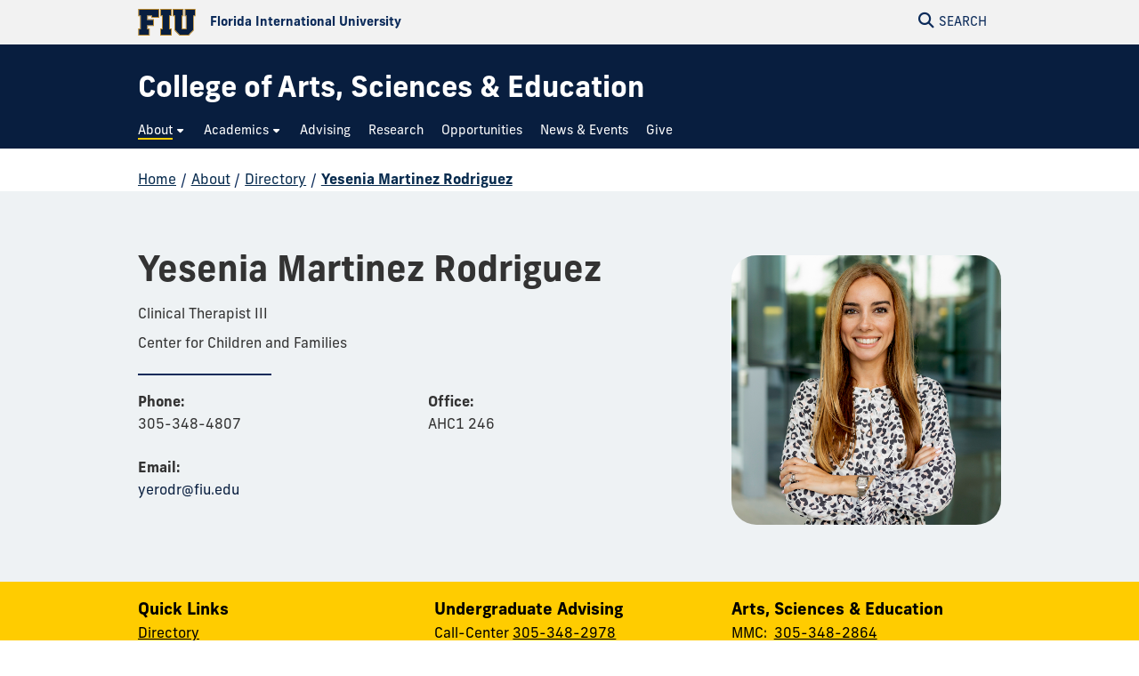

--- FILE ---
content_type: text/html
request_url: https://case.fiu.edu/about/directory/profiles/martinez-rodriguez-yesenia.html
body_size: 6318
content:
<!DOCTYPE html>
<html lang="en-US">
	<head>
		  
        <meta charset="UTF-8"/>
        <meta content="IE=edge" http-equiv="X-UA-Compatible"/>
        <meta content="width=device-width, initial-scale=1.0" name="viewport"/>
        <meta content="Florida International University - Digital Communications" name="author"/>

		                <title>Yesenia Martinez Rodriguez | FIU College of Arts, Sciences &amp; Education</title>
<meta content="Yesenia Martinez Rodriguez" property="og:title"/>
<meta content="b436634a0a73710b07655fb59fecd4c4" name="id"/>
<meta content="https://case.fiu.edu/about/directory/people/_assets/profiles/yesenia-martinez-rodriguez-2021.jpeg" property="og:image"/>
<meta content="summary_large_image" name="twitter:card"/>
<meta content="website" property="og:type"/>
<meta content="https://case.fiu.edu/about/directory/profiles/martinez-rodriguez-yesenia.html" property="og:url"/>
<link href="https://case.fiu.edu/about/directory/profiles/martinez-rodriguez-yesenia.html" rel="canonical"/>


<script id="page-schema" type="application/ld+json">
{
    "@context":"https://schema.org",
        "@graph":[
            {
              "@type":"WebSite",
              "@id":"https://case.fiu.edu",
              "url":"https://case.fiu.edu",
              "name":"College of Arts, Sciences &amp; Education",
              "potentialAction":{
                 "@type":"SearchAction",
                 "target":"https://case.fiu.edu/results.html?q={query}",
                 "query-input":"required name=query"
              }
            },
            {
              "@type":"WebPage",
              "@id":"https://case.fiu.edu/about/directory/profiles/martinez-rodriguez-yesenia.html",
              "@url":"https://case.fiu.edu/about/directory/profiles/martinez-rodriguez-yesenia.html",
              "inLanguage":"en-US",
              "name":"Yesenia Martinez Rodriguez",
              "isPartOf":{
                 "@id":"https://case.fiu.edu"
            },
                          "datePublished":"2025-04-18T11:55Z",
              "dateModified":"2021-08-23T09:29Z"
            }
        ]
}
</script>
		
	<link crossorigin="anonymous" href="https://use.typekit.net" rel="preconnect"/>
	<link crossorigin="anonymous" href="https://digicdn.fiu.edu" rel="preconnect"/>
	
	<link as="style" crossorigin="anonymous" href="https://digicdn.fiu.edu/core/_assets/css/fiu-custom-foundation.css" rel="stylesheet preload"/>
	<link as="style" crossorigin="anonymous" href="https://digicdn.fiu.edu/v2/assets/css/styles.css" rel="stylesheet preload"/>
	<link as="style" crossorigin="anonymous" href="https://digicdn.fiu.edu/core/_assets/css/styles.css?v=1.38" rel="stylesheet preload"/>
	<link as="style" crossorigin="anonymous" href="https://digicdn.fiu.edu/fonts/fa/css/all.min.css" rel="stylesheet preload"/>
	<link as="style" crossorigin="anonymous" href="https://digicdn.fiu.edu/fonts/fa/css/v4-shims.min.css" rel="stylesheet preload"/>
	<link as="style" crossorigin="anonymous" href="https://use.typekit.net/fpx6thr.css" rel="stylesheet preload"/>
	<link as="style" crossorigin="anonymous" href="https://digicdn.fiu.edu/fonts/furore.css" rel="stylesheet preload"/>
	<link as="style" crossorigin="anonymous" href="https://digicdn.fiu.edu/fonts/barlow.css" rel="stylesheet preload"/>


		<link href="../../../_assets/styles.css?v=06052023" id="site-styles" rel="stylesheet"/>

		
		  
        <link href="https://digicdn.fiu.edu/core/_assets/favicon/apple-touch-icon.png" rel="apple-touch-icon" sizes="180x180"/>
        <link href="https://digicdn.fiu.edu/core/_assets/favicon/favicon-32x32.png" rel="icon" sizes="32x32" type="image/png"/>
        <link href="https://digicdn.fiu.edu/core/_assets/favicon/favicon-16x16.png" rel="icon" sizes="16x16" type="image/png"/>
        <link href="https://digicdn.fiu.edu/core/_assets/favicon/site.webmanifest" rel="manifest"/>
        <link color="#112d54" href="https://digicdn.fiu.edu/core/_assets/favicon/safari-pinned-tab.svg" rel="mask-icon"/>
        <link href="https://digicdn.fiu.edu/core/_assets/favicon/favicon.ico" rel="shortcut icon"/>
        <meta content="#e8cd7d" name="msapplication-TileColor"/>
        <meta content="#ffffff" name="theme-color"/>
        <meta content="https://digicdn.fiu.edu/core/_assets/favicon/browserconfig.xml" name="msapplication-config"/>

		
<!-- Google Tag Manager -->
<script>dataLayer = [];</script>
<script>
    (function(w,d,s,l,i){w[l]=w[l]||[];w[l].push({'gtm.start':
    new Date().getTime(),event:'gtm.js'});var f=d.getElementsByTagName(s)[0],
    j=d.createElement(s),dl=l!='dataLayer'?'&amp;l='+l:'';j.async=true;j.src=
    'https://www.googletagmanager.com/gtm.js?id='+i+dl;f.parentNode.insertBefore(j,f);
    })(window,document,'script','dataLayer', 'GTM-5GFMR34');
</script>



		
		
		
	</head>
	<body class="preload">
		
		
		<header class="no-logo "><a class="skip-main-content" href="#main-content">Skip to Main Content</a><div class="row logo-tools"><div class="columns logo-tools-wrapper"><a aria-label="Florida International University Homepage" class="header-logo" href="https://www.fiu.edu/"><img alt="Florida International University Homepage" height="30" src="https://digicdn.fiu.edu/core/_assets/images/logo-top.svg" width="65"/><span>Florida International University</span></a><div class="tools"><a aria-haspopup="true" aria-label="Open Search" href="#" id="search" role="button"><p aria-hidden="true" class="fa fa-search"></p><span>Search</span></a></div></div></div><div id="nav"><div class="contain-to-grid"><div class="row site-header"><div class="columns"><div class="tools"><a aria-haspopup="true" aria-label="Open Menu" href="#" id="menu" role="button"><p aria-hidden="true" class="fa fa-bars"><span>Menu</span></p></a></div><div class="header-grid"><div class="header-grid-logo"><a aria-label="College of Arts, Sciences &amp; Education Homepage" href="../../../index.html"><span class="site-name display-text">College of Arts, Sciences &amp; Education</span></a></div><nav aria-label="College of Arts, Sciences &amp; Education" class="top-bar regular-nav" data-options="is_hover: false" data-topbar="" id="main-menu"><div class="top-bar-section"><ul class="nav-links" role="menu"><li class=" current has-dropdown " role="menuitem"><button aria-expanded="false" aria-haspopup="true"><span>About</span></button><ul class="dropdown right " role="menubar"><li role="menuitem"><a aria-label="About Overview" href="../../index.html"><span>Overview</span></a></li><li class=" current " role="menuitem"><a href="../index.html"><span>Directory</span></a></li><li class=" " role="menuitem"><a href="../../event-resources-support/index.html"><span>Event Resources + Support</span></a></li><li class=" " role="menuitem"><a href="../../advancement-resources/index.html"><span>Advancement Resources</span></a></li></ul></li><li class=" has-dropdown " role="menuitem"><button aria-expanded="false" aria-haspopup="true"><span>Academics</span></button><ul class="dropdown right " role="menubar"><li role="menuitem"><a aria-label="Academics Overview" href="../../../academics/index.html"><span>Overview</span></a></li><li class=" " role="menuitem"><a href="../../../academics/internship-search/index.html"><span>Internship Search</span></a></li></ul></li><li class=" " role="menuitem"><a href="../../../advising/index.html"><span>Advising</span></a></li><li class=" " role="menuitem"><a href="../../../research/index.html"><span>Research</span></a></li><li class=" " role="menuitem"><a href="../../../opportunities/index.html"><span>Opportunities</span></a></li><li class=" " role="menuitem"><a href="../../../news-events/index.html"><span>News &amp; Events</span></a></li><li class=" " role="menuitem"><a href="../../../give/index.html"><span>Give</span></a></li></ul></div></nav></div></div></div></div></div></header>
		<section aria-labelledby="mobile-menu" class="overlay-container menu hide"><div class="row menu-close"><div class="small-12 columns text-right"><a aria-label="Close Menu" class="close-button" href="#" role="button"><span class="close-text">Close</span><span aria-hidden="true" class="fa fa-close"></span></a></div></div><div class="row small-collapse"><div class="columns"><nav aria-label="Mobile Menu" id="mobile-menu"><ul><li class=""><a href="../../../index.html"><span>Home</span></a></li><li class="mobile-dropdown current "><button aria-expanded="false"><span>About</span></button><ul class="dropdown-items"><li><a href="../../index.html"><span>Overview</span></a></li><li class="third-level"><a href="../index.html"><span>Directory</span></a><ul><li class="current"><a href="martinez-rodriguez-yesenia.html"><span>Yesenia Martinez Rodriguez</span></a></li></ul></li><li class=""><a href="../../event-resources-support/index.html"><span>Event Resources + Support</span></a></li><li class=""><a href="../../advancement-resources/index.html"><span>Advancement Resources</span></a></li></ul></li><li class="mobile-dropdown "><button aria-expanded="false"><span>Academics</span></button><ul class="dropdown-items"><li><a href="../../../academics/index.html"><span>Overview</span></a></li><li class=""><a href="../../../academics/internship-search/index.html"><span>Internship Search</span></a></li></ul></li><li class="  "><a href="../../../advising/index.html"><span>Advising</span></a></li><li class="  "><a href="../../../research/index.html"><span>Research</span></a></li><li class="  "><a href="../../../opportunities/index.html"><span>Opportunities</span></a></li><li class="  "><a href="../../../news-events/index.html"><span>News &amp; Events</span></a></li><li class="  "><a href="../../../give/index.html"><span>Give</span></a></li></ul></nav></div></div></section>
		<section aria-label="Search" class="overlay-container search hide">
    <div class="row menu-close">
        <div class="small-12 columns text-right">
            <a aria-label="Close Search" class="close-button" href="#" role="button">
                <span class="close-text">Close</span><span aria-hidden="true" class="fa fa-close"></span>
            </a>
        </div>
    </div>
    <div class="row">
        <div class="search-wrapper custom medium-centered columns">
            <div class="row">
                <div class="small-12 columns">
                    <h5>Search this website</h5>
                    <form action="/results.html" id="search-degrees-and-programs">
                        <div class="row collapse postfix-round">
                            <div class="small-12 columns">
                                <input aria-label="Search Website" id="search-box" name="q" placeholder="Search Website"/>
                                <button class="postfix" type="submit">
                                    <span aria-hidden="true" class="fa fa-search"></span>
                                    <span aria-label="Search Website" class="hide-for-small-only">SEARCH</span>
                                </button>
                            </div>
                        </div>
                    </form>
                </div>
            </div>
        </div>
         
        <div class="small-12 columns">
            <aside aria-label="Quick Links">
                                                                    <h5>Quick Links</h5>
                    <ul class="small-block-grid-1 medium-block-grid-2 large-block-grid-3 block-grid">
                                                                            <li>
                                                                
                                                                <a href="https://phonebook.fiu.edu" target="_blank">
																		<span aria-hidden="true" class="fa fa-phone"></span>Phonebook</a>
                            </li>
                                                    <li>
                                                                
                                                                <a href="https://parking.fiu.edu/" target="_blank">
																		<span aria-hidden="true" class="fa fa-car"></span>Parking &amp; Transportation</a>
                            </li>
                                                    <li>
                                                                
                                                                <a href="https://dasa.fiu.edu/all-departments/wellness-recreation-centers/" target="_blank">
																		<span aria-hidden="true" class="fa fa-heartbeat"></span>Wellness &amp; Recreation Centers</a>
                            </li>
                                                    <li>
                                                                
                                                                <a href="http://campusmaps.fiu.edu/" target="_blank">
																		<span aria-hidden="true" class="fa fa-map-o"></span>Campus Maps</a>
                            </li>
                                                    <li>
                                                                
                                                                <a href="https://library.fiu.edu/" target="_blank">
																		<span aria-hidden="true" class="fa fa-building"></span>Libraries</a>
                            </li>
                                                    <li>
                                                                
                                                                <a href="https://network.fiu.edu/" target="_blank">
																		<span aria-hidden="true" class="fa fa-wifi"></span>Wi-Fi/Internet Access</a>
                            </li>
                                                    <li>
                                                                
                                                                <a href="https://calendar.fiu.edu/" target="_blank">
																		<span aria-hidden="true" class="fa fa-calendar"></span>University Calendar</a>
                            </li>
                                                    <li>
                                                                
                                                                <a href="https://shop.fiu.edu/" target="_blank">
																		<span aria-hidden="true" class="fa fa-spoon"></span>Dining &amp; Shopping</a>
                            </li>
                                                    <li>
                                                                
                                                                <a href="https://catalog.fiu.edu/" target="_blank">
																		<span aria-hidden="true" class="fa fa-files-o"></span>Course Catalog</a>
                            </li>
                                                    <li>
                                                                
                                                                <a href="https://police.fiu.edu/" target="_blank">
																		<span aria-hidden="true" class="fa fa-exclamation-circle"></span>FIU Police</a>
                            </li>
                                                    <li>
                                                                
                                                                <a href="https://shop.fiu.edu/retail/barnes-noble/course-materials/" target="_blank">
																		<span aria-hidden="true" class="fa fa-book"></span>Bookstore</a>
                            </li>
                                                    <li>
                                                                
                                                                <a href="https://www.fiu.edu/atoz/index.html" target="_blank">
																		<span aria-hidden="true" class="fa fa-search"></span>A to Z Index</a>
                            </li>
                                            </ul>
                                    <h5>Resources</h5>
                    <ul class="small-block-grid-1 medium-block-grid-2 large-block-grid-3 block-grid">
                                                                            <li>
                                                                
                                                                <a aria-label="Future Students &amp; Parents Information" href="https://www.fiu.edu/information-for/future-students-parents.html" target="_blank">
																		<span aria-hidden="true" class="fa fa-None"></span>Future Students &amp; Parents</a>
                            </li>
                                                    <li>
                                                                
                                                                <a aria-label="Current Students Information" href="https://www.fiu.edu/information-for/current-students.html" target="_blank">
																		<span aria-hidden="true" class="fa fa-None"></span>Current Students</a>
                            </li>
                                                    <li>
                                                                
                                                                <a aria-label="Faculty &amp; Staff Information" href="https://www.fiu.edu/information-for/faculty-staff.html" target="_blank">
																		<span aria-hidden="true" class="fa fa-None"></span>Faculty &amp; Staff</a>
                            </li>
                                            </ul>
                            </aside>
        </div>
    </div>
</section>
		<main id="main-content">
		    
			
			
			
			                                                                                                                                                               
			
			
			<div class="breadcrumbs-wrapper"><div class="row"><nav aria-label="Breadcrumbs" class="small-12 columns"><ol aria-label="You are here:" class="breadcrumbs"><li><a href="../../../index.html">Home</a><span aria-hidden="true" role="presentation">/</span></li><li><a href="../../index.html">About</a><span aria-hidden="true" role="presentation">/</span></li><li><a href="../index.html">Directory</a><span aria-hidden="true" role="presentation">/</span></li><li class="current"><a aria-current="page" href="#">Yesenia Martinez Rodriguez</a></li></ol></nav></div></div>
			<a aria-hidden="true" id="content-start"></a>
			
			<article aria-label="Yesenia Martinez Rodriguez Profile" typeof="Person" vocab="https://schema.org/"><div class="content-block fiu-background-gray profile-page refresh"><div class="row"><div class="large-8 columns columns faculty-info-container"><div class="faculty-info"><h1 property="name">Yesenia Martinez Rodriguez</h1><div class="section-padding-small"><p property="jobTitle">Clinical Therapist III</p><p>Center for Children and Families</p><hr/><div class="contact-info"><p><strong>Phone: </strong><span property="telephone">305-348-4807</span></p><p><strong>Email: </strong><a href="mailto:yerodr@fiu.edu" property="email">yerodr@fiu.edu</a></p><p><strong>Office: </strong>AHC1 246</p></div></div></div></div><div class="small-8 small-centered large-uncentered large-4 text-center columns"><img alt="Yesenia Martinez Rodriguez" class="profile-thumbnail" height="1200" property="image" src="../people/_assets/profiles/yesenia-martinez-rodriguez-2021.jpeg" width="1200"/></div></div></div></article>
			
			
		</main>
		            <footer role="contentinfo">
                                        <div class="footer-info">
                                        <div class="row">
                    <div class="small-12 columns">
                        <div class="row">
<div class="small-12 medium-4 columns">
<p class="display-text--small"><span>Quick Links</span></p>
<p><span> <a href="../index.html">Directory</a> <br/> <a href="../../../academics/degrees-programs/index.html">Degrees &amp; Programs</a> <br/> <a href="../../resources/index.html">Resources</a> <br/> </span> <a href="../../../opportunities/internships-jobs/index.html">Internships &amp; Jobs</a> <br/> <a href="../../../opportunities/scholarships-fellowships/index.html">Scholarships &amp; Fellowships</a></p>
</div>
<div class="small-12 medium-4 columns">
<p class="display-text--small"><span>Undergraduate Advising</span></p>
<p>Call-Center&#160;<a href="tel:305-348-2978">305-348-2978</a><br/> <a href="mailto:caseadvising@fiu.edu">caseadvising@fiu.edu</a>&#160; <br/> <a href="../../../advising/frequently-asked-questions/index.html">Advising FAQ</a></p>
</div>
<div class="small-12 medium-4 columns">
<p class="display-text--small"><span>Arts, Sciences &amp; Education</span></p>
<p>MMC:&#160; <a href="tel:305-348-2864">305-348-2864</a> <br/>BBC:&#160;&#160; <a href="tel:305-919-6000">305-919-6000</a> <br/> <a href="mailto:case@fiu.edu">case@fiu.edu</a> <br/> <a href="../../locations/index.html" title="CASE Locations">Locations</a>&#160;- <a href="../../connect/index.html">Connect</a></p>
<div class="social-wrapper"><a href="https://www.facebook.com/FIUCASE" rel="noopener" target="_blank" title="Follow CASE on Facebook"> <span class="fa fa-facebook"> <span class="hide">Follow CASE on Facebook</span> </span> </a> <a href="https://twitter.com/FIUCASE" rel="noopener" target="_blank" title="Follow CASE on Twitter"> <span class="fa fa-twitter"> <span class="hide">Follow CASE on Twitter</span> </span> </a> <a href="https://www.instagram.com/fiucase/" rel="noopener" target="_blank" title="Follow CASE on Instagram"> <span class="fa fa-instagram"> <span class="hide">Follow CASE on Instagram</span> </span> </a> <a href="https://www.youtube.com/channel/UCqVpjyjP6PQ7NmgF0imaotQ" rel="noopener" target="_blank" title="Follow CASE on YouTube"> <span class="fa fa-youtube-play"> <span class="hide">Follow CASE on YouTube</span> </span> </a> <a href="https://www.linkedin.com/school/fiucase/" rel="noopener" target="_blank" title="Follow CASE on Linkedin"> <span class="fa fa-linkedin"> <span class="hide">Follow CASE on Linkedin</span> </span> </a></div>
</div>
</div>
                    </div>
                </div>
                    </div>
                <div class="row">
		<div class="small-12 columns medium-4 medium-push-8">
			<a class="footer-logo" href="https://www.fiu.edu/" rel="noopener noreferrer" target="_blank">
				<img alt="Florida International University Homepage" height="54" loading="lazy" src="https://digicdn.fiu.edu/core/_assets/images/footer-logo.svg" width="300"/>
			</a>
		    						    <h2>Connect</h2>
						<ul>
<li><a href="https://www.fiu.edu/about/contact-us/index.html">Contact FIU</a></li>
<li><a aria-label="FIU News Website" href="https://news.fiu.edu/" rel="noopener noreferrer" target="_blank">FIU News</a></li>
</ul> 
						<ul aria-label="Social Networks" class="social-media">
<li><a aria-label="Follow FIU on Instagram" href="https://www.instagram.com/fiuinstagram/" rel="noopener noreferrer" target="_blank"><span aria-hidden="true" class="fa-brands fa-instagram"></span></a></li><li><a aria-label="Follow FIU on LinkedIn" href="https://www.linkedin.com/school/florida-international-university/" rel="noopener noreferrer" target="_blank"><span aria-hidden="true" class="fa-brands fa-linkedin"></span></a></li><li><a aria-label="Follow FIU on Facebook" href="https://www.facebook.com/floridainternational" rel="noopener noreferrer" target="_blank"><span aria-hidden="true" class="fa-brands fa-facebook"></span></a></li><li><a aria-label="Follow FIU on Twitter" href="https://twitter.com/fiu" rel="noopener noreferrer" target="_blank"><span aria-hidden="true" class="fa-brands fa-twitter"></span></a></li><li><a aria-label="Follow FIU on YouTube" href="https://www.youtube.com/user/FloridaInternational" rel="noopener noreferrer" target="_blank"><span aria-hidden="true" class="fa-brands fa-youtube"></span></a></li><li><a aria-label="Follow FIU on Flickr" href="https://flickr.com/photos/fiu" rel="noopener noreferrer" target="_blank"><span aria-hidden="true" class="fa-brands fa-flickr"></span></a></li> </ul>
					</div>
						   <div class="small-12 columns medium-4 medium-pull-4">
				<h2>Explore FIU</h2>
                <ul>
<li><a href="https://www.fiu.edu/about/index.html">About FIU</a></li>
<li><a aria-label="FIU Admissions" href="https://www.fiu.edu/admissions/index.html">Admissions</a></li>
<li><a aria-label="FIU Academics" href="https://www.fiu.edu/academics/index.html">Academics</a></li>
<li><a href="https://www.fiu.edu/locations/index.html">Locations</a></li>
<li><a aria-label="FIU Research" href="https://www.fiu.edu/research/index.html">Research</a></li>
<li><a href="https://www.fiu.edu/student-life/index.html">Student Life</a></li>
<li><a href="https://www.fiu.edu/athletics/index.html">Athletics</a></li>
<li><a aria-label="FIU Alumni and Giving" href="https://www.fiu.edu/alumni-and-giving/index.html">Alumni and Giving</a></li>
<li><a href="https://hr.fiu.edu/careers/" rel="noopener noreferrer" target="_blank">Careers at FIU</a></li>
<li><a href="https://onestop.fiu.edu/finances/estimate-your-costs/">Estimate Cost of Attendance</a></li>
</ul> 
			</div>
				   <div class="small-12 columns medium-4 medium-pull-4">
				<h2>Tools &amp; Resources</h2>
                <ul>
<li><a href="https://phonebook.fiu.edu" rel="noopener noreferrer" target="_blank">Phonebook</a>&#160;(Directory)</li>
<li><a href="https://calendar.fiu.edu/" rel="noopener noreferrer" target="_blank">University Calendar</a></li>
<li><a href="https://campusmaps.fiu.edu/" rel="noopener noreferrer" target="_blank">Campus Maps</a></li>
<li><a href="https://my.fiu.edu/" rel="noopener noreferrer" target="_blank">MyFIU</a></li>
<li><a href="https://canvas.fiu.edu" rel="noopener" target="_blank">Canvas</a></li>
<li><a href="http://mail.fiu.edu/" rel="noopener noreferrer" target="_blank">FIU Email</a></li>
<li><a href="https://fiu.service-now.com/sp?id=services_status" rel="noopener" target="_blank">System Status</a></li>
<li><a href="https://centralreservations.fiu.edu/" rel="noopener" target="_blank">Reserve Space</a></li>
<li><a href="https://ace.fiu.edu/civil-rights/harassment-and-discrimination/" rel="noopener" target="_blank">Nondiscrimination</a></li>
<li><a href="https://ace.fiu.edu/title-ix/" rel="noopener" target="_blank">Title IX</a></li>
<li><a href="https://report.fiu.edu/" rel="noopener" target="_blank">Report Discrimination or Harassment</a></li>
</ul> 
			</div>
		                    	<div class="small-12 columns text-center">
<p class="copyright">
<small>© 2025 Florida International University </small> | <small>Website by <a aria-label="External Relations - Digital Communications" href="https://stratcomm.fiu.edu/digital-print/websites/" target="_blank">Digital Communications</a></small> | <small><a href="https://webforms.fiu.edu/view.php?id=370774" id="website-feedback" target="_blank">Website Feedback</a></small> |  <small><a href="https://accessibility.fiu.edu/" target="_blank">Web/Accessibility</a></small>
 | <small><a href="../../../sitemap.html">Sitemap</a></small></p>
    </div>
	</div>
</footer>
		
		
                
                
                <script src="https://digicdn.fiu.edu/core/_assets/js/core.js?v1.17.0" type="text/javascript"></script>
            
		
		
		<script src="../../../script-test.js"></script>
		
		
		
		
       
    
	</body>
</html>

--- FILE ---
content_type: text/css
request_url: https://digicdn.fiu.edu/fonts/furore.css
body_size: 25
content:
@font-face {
    font-family: 'Furore';
    src: url('furore/furore-webfont.woff');
    font-weight: normal;
    font-style: normal;
	font-display: swap;
}



--- FILE ---
content_type: text/css
request_url: https://digicdn.fiu.edu/fonts/barlow.css
body_size: 59
content:
/* barlow-regular - latin */
@font-face {
  font-display: swap; 
  font-family: 'Barlow';
  font-style: normal;
  font-weight: 400;
  src: url('https://digicdn.fiu.edu/fonts/barlow/barlow-v12-latin-regular.woff2') format('woff2'), /* Chrome 36+, Opera 23+, Firefox 39+ */
       url('https://digicdn.fiu.edu/fonts/barlow/barlow-v12-latin-regular.woff') format('woff'); /* Chrome 5+, Firefox 3.6+, IE 9+, Safari 5.1+ */
}
/* barlow-italic - latin */
@font-face {
  font-display: swap; 
  font-family: 'Barlow';
  font-style: italic;
  font-weight: 400;
  src: url('https://digicdn.fiu.edu/fonts/barlow/barlow-v12-latin-italic.woff2') format('woff2'), /* Chrome 36+, Opera 23+, Firefox 39+ */
       url('https://digicdn.fiu.edu/fonts/barlow/barlow-v12-latin-italic.woff') format('woff'); /* Chrome 5+, Firefox 3.6+, IE 9+, Safari 5.1+ */
}
/* barlow-700 - latin */
@font-face {
  font-display: swap; 
  font-family: 'Barlow';
  font-style: normal;
  font-weight: 700;
  src: url('https://digicdn.fiu.edu/fonts/barlow/barlow-v12-latin-700.woff2') format('woff2'), /* Chrome 36+, Opera 23+, Firefox 39+ */
       url('https://digicdn.fiu.edu/fonts/barlow/barlow-v12-latin-700.woff') format('woff'); /* Chrome 5+, Firefox 3.6+, IE 9+, Safari 5.1+ */
}
/* barlow-800 - latin */
@font-face {
  font-display: swap; 
  font-family: 'Barlow';
  font-style: normal;
  font-weight: 800;
  src: url('https://digicdn.fiu.edu/fonts/barlow/barlow-v12-latin-800.woff2') format('woff2'), /* Chrome 36+, Opera 23+, Firefox 39+ */
       url('https://digicdn.fiu.edu/fonts/barlow/barlow-v12-latin-800.woff') format('woff'); /* Chrome 5+, Firefox 3.6+, IE 9+, Safari 5.1+ */
}

--- FILE ---
content_type: text/css
request_url: https://case.fiu.edu/_assets/styles.css?v=06052023
body_size: 1584
content:
.news .desc .label {display: none !important;}

ul.news div.medium-7 div.desc span.label {
    display: block !important;
    font-weight: bold;
    color: #081e3f;
}
ul.news div.medium-7 div.desc p.title {
    font-size: 1.5rem;
}
l
.two-panels li, .two-panels ul.list-in-two-panels li {min-height: 0px;}

.full-media-content.fiu-background-blue .content a {
    color: #fff !important;
}
main .content-block h1 {
    margin-top: 0 !important;
}
@media (max-width: 640px) {
    .content-block > .row > .medium-4,
    .content-block > .row > .medium-8 {
        margin-bottom: 1rem;
    }
}
/* Backgrounds */
.fiu-background-blue--gold-burst {
    background: radial-gradient(320px circle at bottom right,#4f5142,transparent),radial-gradient(320px circle at top left,#23556c,#081E3F) !important;
}
/* Custom Banners */
#banner.banner-custom--science-comms .headline-container {
    background: linear-gradient(transparent 60%, rgba(0,0,0,0.8));
}
#banner.banner-custom--science-comms .content-flex {
    justify-content: center;
}
#banner.banner-custom--science-comms .content-flex .content {
    text-align: center;
    width: auto;
    max-width: 100%;
}
#banner.banner-custom--science-comms .content .display-text--large {
    font-size: 3rem;
    text-shadow: 0 0 5px #000;
}
@media (min-width: 1025px) {
    #banner.banner-custom--science-comms .content .display-text--large {
        font-size: 5rem;
    }
}
#banner.banner-custom--event-sponsorships h1 {
    transform: none;    
}
#banner.banner-custom--event-sponsorships .content-flex .content {
    padding-left: 0;
    padding-right: 0;
    width: 100%;
    max-width: 100%;
}
#banner.banner-custom--event-sponsorships.energize .content-flex .content {
    padding-top: 6rem;
    padding-bottom: 5rem;
}
#banner.banner-custom--event-sponsorships h1 {
    font-size: 2.75rem;
    line-height: 1.2;
    margin-bottom: 2rem;
}
#banner.banner-custom--event-sponsorships h1 .display-text--small {
    font-size: 1.125rem;
}
#banner.banner-custom--event-sponsorships h1 .display-text--small + br {
    display: none;
}
#banner.banner-custom--event-sponsorships .logo-column {
    display: flex;
    flex-direction: column;
}
@media (min-width: 641px) {
    #banner.banner-custom--event-sponsorships .logo-column {
        align-items: flex-end;
        text-align: right;
    }
}
@media (max-width: 640px) {
    #banner.banner-custom--event-sponsorships p img {
        max-width: 130px;
    }
}
/* Page Intro */
#page-intro h1:last-child {
    margin-bottom: 0 !important;
}
#page-intro + article .content-block.fiu-background-white,
#page-intro + article .content-block.white {
    padding-top: 0;
}
#page-intro .content-block .columns:empty {
    padding-bottom: 1.5rem;
}
/* Multimedia Background */
.multimedia-bg .wrapper {
    margin-left: auto;
    margin-right: auto;
    max-width: 62.5rem;
}
.multimedia-bg .wrapper .panel {
    border-radius: 4px;
    border: 1px solid #dfe7eb;
    background-color: rgba(238,242,244,0.9);
    box-shadow: 0 4px 30px rgba(0, 0, 0, 0.1);
    backdrop-filter: blur(5px);
    -webkit-backdrop-filter: blur(5px);
}
.multimedia-bg .wrapper.left .panel {
    margin-left: .9375rem;
}
.multimedia-bg .wrapper.right .panel {
    margin-right: .9375rem;
}
/* Profile Cards */
.flex-profile-cards {
    justify-content: center;
}
.flex--justify-content-flex-start {
    justify-content: flex-start !important;
}
.no-bg > .profile-card {
    border: none !important;
    padding-top: 0 !important;
    background-color: transparent !important;
}
div.profile-card.center {
    text-align: center;
}
div.profile-card h2:first-child {
    margin-bottom: 0;    
}
div.profile-card.center .profile-card-thumb {
    margin-left: auto;
    margin-right: auto;
}
/* Subscribe Module */
.subscribe-module {
    text-align: center;
}
.subscribe-module h2,
.subscribe-module h3,
.subscribe-module h4,
.subscribe-module h5 {
    margin-top: 0;
    margin-bottom: 0.5rem;
}
.subscribe-module .cta-wrapper {
    margin-top: 1rem;
}

@media (min-width: 640px) {
    .subscribe-module {
        text-align: left;
    }
    .subscribe-module {
        display: -webkit-box;
        display: -ms-flexbox;
        display: flex;
        -webkit-box-align: flex-start;
            -ms-flex-align: flex-start;
                align-items: flex-start;
        -webkit-box-pack: justify;
            -ms-flex-pack: justify;
                justify-content: space-between;
    }
    .subscribe-module .cta-wrapper {
        margin-top: 0;
    }
    .subscribe-module .button {
        white-space: nowrap;
    }
    .subscribe-module .text {
        padding-right: 1rem;
    }
}
/* Logo List */
.logo-list {
  display: flex;
  list-style: none;
  flex-wrap: wrap;
  justify-content: center;
  align-items: stretch;
  margin: -0.5rem -0.5rem 0.5rem;
  min-height: 150px;
}
.logo-list li {
  border-radius: 5px;
  height: auto;
  width: 200px;
  display: flex;
  justify-content: center;
  align-items: center;
  padding: 0.5rem;
  margin: 0.5rem;
  font-size: 1.5rem;
  font-weight: 700;
  text-align: center;
}
.logo-list li img {
  max-height: 120px;
  max-width: 150px;
  height: auto;
  width: auto;
}
/* Footer */
footer .social-wrapper a {
    text-decoration: none;
    padding-right: 4px;
    font-size: 1.2rem;
}